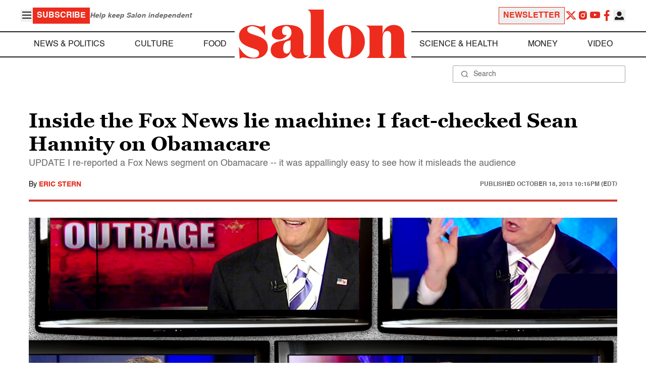

--- FILE ---
content_type: application/javascript; charset=utf-8
request_url: https://fundingchoicesmessages.google.com/f/AGSKWxUmhAaZncio6gnn6y6NVjds2K8tOuxhBJ9a_gbl_BK_LlW5W5Q54rYnrKnhcMI4F8-3r3SblEwj7BwspLbm9udn4V1LHHgbZLrXAEVPA1wuZOpfAW2Bz8fkW4stkLm2MtqcWwvScs6F2tXxObs5Kda2v_E34VvRoFgjCiHpbK92Nnt8UPy6tixHkCcM/_/ero.htm/ad_delivery?/propellerad./im.cams./atrads.
body_size: -1292
content:
window['19cdf2d0-efc5-49d3-86f5-ca7ad30b9446'] = true;